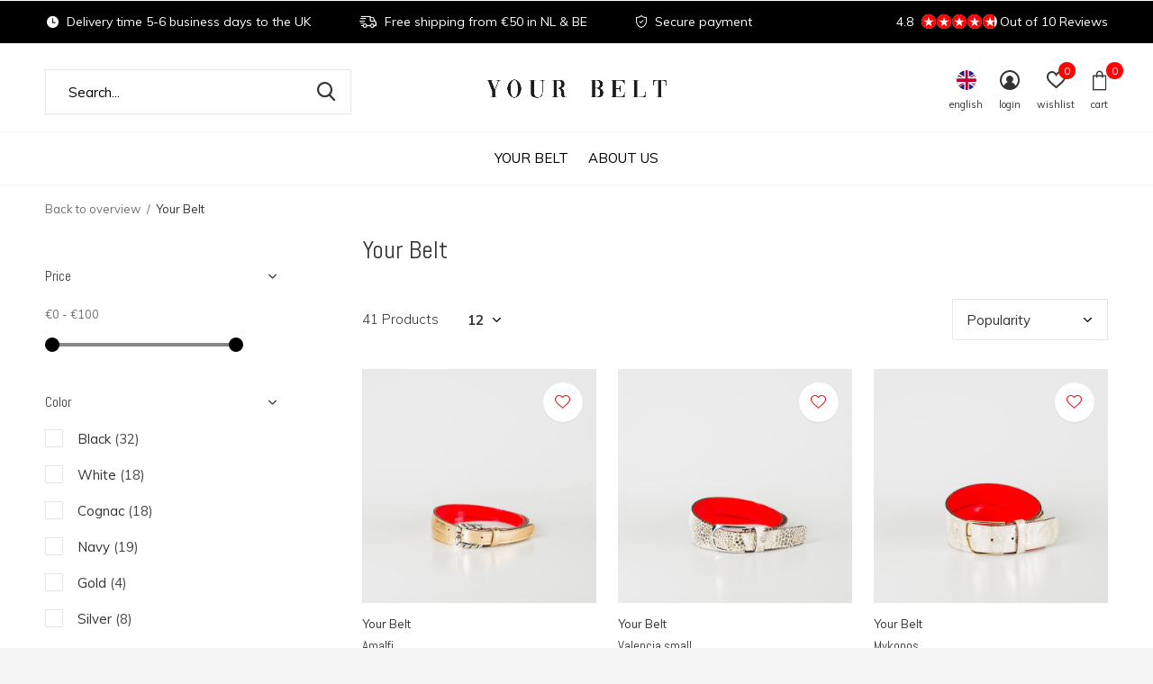

--- FILE ---
content_type: text/html;charset=utf-8
request_url: https://www.yourbelt.nl/en/your-belt-10212196/page3.html
body_size: 9227
content:
<!doctype html>
<html class="new mobile  " lang="en" dir="ltr">
	<head>
        <meta charset="utf-8"/>
<!-- [START] 'blocks/head.rain' -->
<!--

  (c) 2008-2025 Lightspeed Netherlands B.V.
  http://www.lightspeedhq.com
  Generated: 31-12-2025 @ 17:55:37

-->
<link rel="canonical" href="https://www.yourbelt.nl/en/your-belt-10212196/"/>
<link rel="prev" href="https://www.yourbelt.nl/en/your-belt-10212196/page2.html"/>
<link rel="next" href="https://www.yourbelt.nl/en/your-belt-10212196/page4.html"/>
<link rel="alternate" href="https://www.yourbelt.nl/en/index.rss" type="application/rss+xml" title="New products"/>
<meta name="robots" content="noodp,noydir"/>
<meta property="og:url" content="https://www.yourbelt.nl/en/your-belt-10212196/?source=facebook"/>
<meta property="og:site_name" content="Your Belt"/>
<meta property="og:title" content="Your Belt"/>
<meta property="og:description" content="Looking for a ladies belt? Your Belt is a luxury belt brand for women. Your Belt belts are characterized by the red interior and the luxurious leather."/>
<script>
(function(w,d,s,l,i){w[l]=w[l]||[];w[l].push({'gtm.start':
new Date().getTime(),event:'gtm.js'});var f=d.getElementsByTagName(s)[0],
j=d.createElement(s),dl=l!='dataLayer'?'&l='+l:'';j.async=true;j.src=
'https://www.googletagmanager.com/gtm.js?id='+i+dl;f.parentNode.insertBefore(j,f);
})(window,document,'script','dataLayer','GTM-KG7T5XR');
</script>
<!--[if lt IE 9]>
<script src="https://cdn.webshopapp.com/assets/html5shiv.js?2025-02-20"></script>
<![endif]-->
<!-- [END] 'blocks/head.rain' -->
		<meta charset="utf-8">
		<meta http-equiv="x-ua-compatible" content="ie=edge">
		<title>Your Belt - Your Belt</title>
		<meta name="description" content="Looking for a ladies belt? Your Belt is a luxury belt brand for women. Your Belt belts are characterized by the red interior and the luxurious leather.">
		<meta name="keywords" content="Your, Belt, Your Belt, belt, ladies belt, ladies, lady, luxury belt, luxery belts, belts">
		<meta name="theme-color" content="#ffffff">
		<meta name="MobileOptimized" content="320">
		<meta name="HandheldFriendly" content="true">
<!-- 		<meta name="viewport" content="width=device-width,initial-scale=1,maximum-scale=1,viewport-fit=cover,target-densitydpi=device-dpi,shrink-to-fit=no"> -->
    <meta name="viewport" content="width=device-width, initial-scale=1.0, maximum-scale=5.0, user-scalable=no">
    <meta name="apple-mobile-web-app-capable" content="yes">
    <meta name="apple-mobile-web-app-status-bar-style" content="black">
		<meta name="author" content="https://www.dmws.nl">
		<link rel="preload" as="style" href="https://cdn.webshopapp.com/assets/gui-2-0.css?2025-02-20">
		<link rel="preload" as="style" href="https://cdn.webshopapp.com/assets/gui-responsive-2-0.css?2025-02-20">
		<link rel="preload" href="https://fonts.googleapis.com/css?family=Muli:100,300,400,500,600,700,800,900%7CAbel:100,300,400,500,600,700,800,900&display=block" as="style">
		<link rel="preload" as="style" href="https://cdn.webshopapp.com/shops/305596/themes/162415/assets/fixed.css?2021012108314820210105160803">
    <link rel="preload" as="style" href="https://cdn.webshopapp.com/shops/305596/themes/162415/assets/screen.css?2021012108314820210105160803">
		<link rel="preload" as="style" href="https://cdn.webshopapp.com/shops/305596/themes/162415/assets/custom.css?2021012108314820210105160803">
		<link rel="preload" as="font" href="https://cdn.webshopapp.com/shops/305596/themes/162415/assets/icomoon.woff2?2021012108314820210105160803">
		<link rel="preload" as="script" href="https://cdn.webshopapp.com/assets/jquery-1-9-1.js?2025-02-20">
		<link rel="preload" as="script" href="https://cdn.webshopapp.com/assets/jquery-ui-1-10-1.js?2025-02-20">
		<link rel="preload" as="script" href="https://cdn.webshopapp.com/shops/305596/themes/162415/assets/scripts.js?2021012108314820210105160803">
		<link rel="preload" as="script" href="https://cdn.webshopapp.com/shops/305596/themes/162415/assets/custom.js?2021012108314820210105160803">
    <link rel="preload" as="script" href="https://cdn.webshopapp.com/assets/gui.js?2025-02-20">
		<link href="https://fonts.googleapis.com/css?family=Muli:100,300,400,500,600,700,800,900%7CAbel:100,300,400,500,600,700,800,900&display=block" rel="stylesheet" type="text/css">
		<link rel="stylesheet" media="screen" href="https://cdn.webshopapp.com/assets/gui-2-0.css?2025-02-20">
		<link rel="stylesheet" media="screen" href="https://cdn.webshopapp.com/assets/gui-responsive-2-0.css?2025-02-20">
    <link rel="stylesheet" media="screen" href="https://cdn.webshopapp.com/shops/305596/themes/162415/assets/fixed.css?2021012108314820210105160803">
		<link rel="stylesheet" media="screen" href="https://cdn.webshopapp.com/shops/305596/themes/162415/assets/screen.css?2021012108314820210105160803">
		<link rel="stylesheet" media="screen" href="https://cdn.webshopapp.com/shops/305596/themes/162415/assets/custom.css?2021012108314820210105160803">
		<link rel="icon" type="image/x-icon" href="https://cdn.webshopapp.com/shops/305596/themes/162415/v/179763/assets/favicon.png?20200810173523">
		<link rel="apple-touch-icon" href="https://cdn.webshopapp.com/shops/305596/themes/162415/assets/apple-touch-icon.png?2021012108314820210105160803">
		<link rel="mask-icon" href="https://cdn.webshopapp.com/shops/305596/themes/162415/assets/safari-pinned-tab.svg?2021012108314820210105160803" color="#000000">
		<link rel="manifest" href="https://cdn.webshopapp.com/shops/305596/themes/162415/assets/manifest.json?2021012108314820210105160803">
		<link rel="preconnect" href="https://ajax.googleapis.com">
		<link rel="preconnect" href="//cdn.webshopapp.com/">
		<link rel="preconnect" href="https://fonts.googleapis.com">
		<link rel="preconnect" href="https://fonts.gstatic.com" crossorigin>
		<link rel="dns-prefetch" href="https://ajax.googleapis.com">
		<link rel="dns-prefetch" href="//cdn.webshopapp.com/">	
		<link rel="dns-prefetch" href="https://fonts.googleapis.com">
		<link rel="dns-prefetch" href="https://fonts.gstatic.com" crossorigin>
    <script src="https://cdn.webshopapp.com/assets/jquery-1-9-1.js?2025-02-20"></script>
    <script src="https://cdn.webshopapp.com/assets/jquery-ui-1-10-1.js?2025-02-20"></script>
		<meta name="msapplication-config" content="https://cdn.webshopapp.com/shops/305596/themes/162415/assets/browserconfig.xml?2021012108314820210105160803">
<meta property="og:title" content="Your Belt">
<meta property="og:type" content="website"> 
<meta property="og:description" content="Looking for a ladies belt? Your Belt is a luxury belt brand for women. Your Belt belts are characterized by the red interior and the luxurious leather.">
<meta property="og:site_name" content="Your Belt">
<meta property="og:url" content="https://www.yourbelt.nl/">
<meta property="og:image" content="https://cdn.webshopapp.com/shops/305596/themes/162415/v/475973/assets/hero-1-image.jpg?20210120124930">
<meta name="twitter:title" content="Your Belt">
<meta name="twitter:description" content="Looking for a ladies belt? Your Belt is a luxury belt brand for women. Your Belt belts are characterized by the red interior and the luxurious leather.">
<meta name="twitter:site" content="Your Belt">
<meta name="twitter:card" content="https://cdn.webshopapp.com/shops/305596/themes/162415/v/340673/assets/logo.png?20201113094222">
<meta name="twitter:image" content="https://cdn.webshopapp.com/shops/305596/themes/162415/v/475973/assets/hero-1-image.jpg?20210120124930">
<script type="application/ld+json">
  [
        {
      "@context": "http://schema.org/",
      "@type": "Organization",
      "url": "https://www.yourbelt.nl/",
      "name": "Your Belt",
      "legalName": "Your Belt",
      "description": "Looking for a ladies belt? Your Belt is a luxury belt brand for women. Your Belt belts are characterized by the red interior and the luxurious leather.",
      "logo": "https://cdn.webshopapp.com/shops/305596/themes/162415/v/340673/assets/logo.png?20201113094222",
      "image": "https://cdn.webshopapp.com/shops/305596/themes/162415/v/475973/assets/hero-1-image.jpg?20210120124930",
      "contactPoint": {
        "@type": "ContactPoint",
        "contactType": "Customer service",
        "telephone": ""
      },
      "address": {
        "@type": "PostalAddress",
        "streetAddress": "",
        "addressLocality": "",
        "postalCode": "",
        "addressCountry": "EN"
      }
         
    },
    { 
      "@context": "http://schema.org", 
      "@type": "WebSite", 
      "url": "https://www.yourbelt.nl/", 
      "name": "Your Belt",
      "description": "Looking for a ladies belt? Your Belt is a luxury belt brand for women. Your Belt belts are characterized by the red interior and the luxurious leather.",
      "author": [
        {
          "@type": "Organization",
          "url": "https://www.dmws.nl/",
          "name": "DMWS B.V.",
          "address": {
            "@type": "PostalAddress",
            "streetAddress": "Klokgebouw 195 (Strijp-S)",
            "addressLocality": "Eindhoven",
            "addressRegion": "NB",
            "postalCode": "5617 AB",
            "addressCountry": "NL"
          }
        }
      ]
    }
  ]
</script>    	</head>
	<body>
  	    <ul class="hidden-data hidden"><li>305596</li><li>162415</li><li>nee</li><li>en</li><li>live</li><li>support//yourbelt/nl</li><li>https://www.yourbelt.nl/en/</li></ul><div id="root" ><header id="top" class=" static"><p id="logo" class="text-center"><a href="https://www.yourbelt.nl/en/" accesskey="h"><img src="https://cdn.webshopapp.com/shops/305596/themes/162415/v/340673/assets/logo.png?20201113094222" alt=" Your Belt - Designed for you · Luxury belts for ladies"></a></p><nav id="skip"><ul><li><a href="#nav" accesskey="n">Ga naar navigatie (n)</a></li><li><a href="#content" accesskey="c">Ga naar inhoud (c)</a></li><li><a href="#footer" accesskey="f">Ga naar footer (f)</a></li></ul></nav><nav id="nav" aria-label="Choose a category" class="align-center dropdown-color"><ul><li class="menu-uppercase"><a  href="https://www.yourbelt.nl/en/your-belt-10212196/">Your Belt</a></li><li class="menu-uppercase"><a  href="https://www.yourbelt.nl/en/about-us/">About us</a></li></ul><ul><li class="search"><a href="./"><i class="icon-zoom2"></i><span>search</span></a></li><li class="lang"><a class="nl" href="./"><img src="https://cdn.webshopapp.com/shops/305596/themes/162415/assets/flag-en.svg?2021012108314820210105160803" alt="English" width="22" height="22"><span>english</span></a><ul><li><a title="Nederlands" lang="nl" href="https://www.yourbelt.nl/nl/go/category/10212196"><img src="https://cdn.webshopapp.com/shops/305596/themes/162415/assets/flag-nl.svg?2021012108314820210105160803" alt="Nederlands" width="18" height="18"><span>Nederlands</span></a></li><li><a title="Deutsch" lang="de" href="https://www.yourbelt.nl/de/go/category/10212196"><img src="https://cdn.webshopapp.com/shops/305596/themes/162415/assets/flag-de.svg?2021012108314820210105160803" alt="Deutsch" width="18" height="18"><span>Deutsch</span></a></li><li><a title="English" lang="en" href="https://www.yourbelt.nl/en/go/category/10212196"><img src="https://cdn.webshopapp.com/shops/305596/themes/162415/assets/flag-en.svg?2021012108314820210105160803" alt="English" width="18" height="18"><span>English</span></a></li></ul></li><li class="login"><a href=""><i class="icon-user-circle"></i><span>login</span></a></li><li class="fav"><a class="open-login"><i class="icon-heart-strong"></i><span>wishlist</span><span class="no items" data-wishlist-items>0</span></a></li><li class="cart"><a href="https://www.yourbelt.nl/en/cart/"><i class="icon-bag3"></i><span>cart</span><span class="no">0</span></a></li></ul></nav><div class="bar with-trustmark"><ul class="list-usp"><li><i class="icon-time"></i>  Delivery time 5-6 business days to the UK</li><li><i class="icon-delivery"></i> Free shipping from €50 in NL & BE</li><li><i class="icon-shield"></i> Secure payment</li></ul><p><a href="https://www.yourbelt.nl/en/" target="_blank"><span class="rating-a c round_stars" data-val="4.8" data-of="5">4.8</span><span class="mobile-hide">Out of 10 Reviews</span></a></p></div><form action="https://www.yourbelt.nl/en/search/" method="get" id="formSearch" data-search-type="desktop"><p><label for="q">Search...</label><input id="q" name="q" type="search" value="" autocomplete="off" required data-input="desktop"><button type="submit">Search</button></p><div class="search-autocomplete" data-search-type="desktop"><ul class="list-cart small m0"></ul></div></form></header><main id="content" class="dmws_perfect-filter-page"><nav class="nav-breadcrumbs mobile-hide"><ul><li><a href="https://www.yourbelt.nl/en/">Back to overview</a></li><li>Your Belt</li></ul></nav><div class="cols-c "><article><header><h1 class="m20">Your Belt</h1><p class="link-btn wide desktop-hide"><a href="./" class="b toggle-filters">Filter</a></p></header><form action="https://www.yourbelt.nl/en/your-belt-10212196/" method="get" class="form-sort" id="filter_form"><h5 style="z-index: 45;" class="mobile-hide">41 Products</h5><p class="blank strong"><label for="limit">Show:</label><select id="limit" name="limit" onchange="$('#formSortModeLimit').submit();"><option value="12" selected="selected">12</option><option value="24">24</option><option value="36">36</option><option value="72">72</option></select></p><p class="text-right"><label class="hidden" for="sort">Sort by:</label><select id="sortselect" name="sort"><option value="sort-by" selected disabled>Sort by</option><option value="default">Default</option><option value="popular" selected="selected">Popularity</option><option value="newest">Newest products</option><option value="lowest">Lowest price</option><option value="highest">Highest price</option><option value="asc">Name ascending</option><option value="desc">Name descending</option></select></p></form><ul class="list-collection  "><li class=" " data-url="https://www.yourbelt.nl/en/your-belt-amalfi-gold-silver-bronze.html?format=json" data-image-size="410x610x"><div class="img"><figure><a href="https://www.yourbelt.nl/en/your-belt-amalfi-gold-silver-bronze.html"><img src="https://dummyimage.com/660x660/fff.png/fff" data-src="https://cdn.webshopapp.com/shops/305596/files/334287628/660x660x1/amalfi.jpg" alt="Amalfi" width="310" height="310" class="first-image"></a></figure><form action="https://www.yourbelt.nl/en/cart/add/230433312/" method="post" class="variant-select-snippet" data-novariantid="112179457" data-problem="https://www.yourbelt.nl/en/your-belt-amalfi-gold-silver-bronze.html"><p><span class="variant"><select></select></span><button class="add-size-to-cart full-width" type="">Add to cart</button></p></form><p class="btn"><a href="javascript:;" class="open-login"><i class="icon-heart"></i><span>Login for wishlist</span></a></p></div><ul class="label"></ul><p>Your Belt</p><h3 ><a href="https://www.yourbelt.nl/en/your-belt-amalfi-gold-silver-bronze.html">Amalfi</a></h3><p class="price">€69,95    <span class="legal">Incl. tax</span></p></li><li class=" " data-url="https://www.yourbelt.nl/en/your-belt-buenos-aires-red-blue-cognac-g-112172032.html?format=json" data-image-size="410x610x"><div class="img"><figure><a href="https://www.yourbelt.nl/en/your-belt-buenos-aires-red-blue-cognac-g-112172032.html"><img src="https://dummyimage.com/660x660/fff.png/fff" data-src="https://cdn.webshopapp.com/shops/305596/files/342376023/660x660x1/valencia-small.jpg" alt="Valencia small" width="310" height="310" class="first-image"></a></figure><form action="https://www.yourbelt.nl/en/cart/add/231253046/" method="post" class="variant-select-snippet" data-novariantid="112172032" data-problem="https://www.yourbelt.nl/en/your-belt-buenos-aires-red-blue-cognac-g-112172032.html"><p><span class="variant"><select></select></span><button class="add-size-to-cart full-width" type="">Add to cart</button></p></form><p class="btn"><a href="javascript:;" class="open-login"><i class="icon-heart"></i><span>Login for wishlist</span></a></p></div><ul class="label"></ul><p>Your Belt</p><h3 ><a href="https://www.yourbelt.nl/en/your-belt-buenos-aires-red-blue-cognac-g-112172032.html">Valencia small</a></h3><p class="price">€69,95    <span class="legal">Incl. tax</span></p></li><li class=" " data-url="https://www.yourbelt.nl/en/your-belt-mykonos-bianco-negro-linen.html?format=json" data-image-size="410x610x"><div class="img"><figure><a href="https://www.yourbelt.nl/en/your-belt-mykonos-bianco-negro-linen.html"><img src="https://dummyimage.com/660x660/fff.png/fff" data-src="https://cdn.webshopapp.com/shops/305596/files/334275246/660x660x1/mykonos.jpg" alt="Mykonos" width="310" height="310" class="first-image"></a></figure><form action="https://www.yourbelt.nl/en/cart/add/230464340/" method="post" class="variant-select-snippet" data-novariantid="112171150" data-problem="https://www.yourbelt.nl/en/your-belt-mykonos-bianco-negro-linen.html"><p><span class="variant"><select></select></span><button class="add-size-to-cart full-width" type="">Add to cart</button></p></form><p class="btn"><a href="javascript:;" class="open-login"><i class="icon-heart"></i><span>Login for wishlist</span></a></p></div><ul class="label"></ul><p>Your Belt</p><h3 ><a href="https://www.yourbelt.nl/en/your-belt-mykonos-bianco-negro-linen.html">Mykonos</a></h3><p class="price">€69,95    <span class="legal">Incl. tax</span></p></li><li class=" " data-url="https://www.yourbelt.nl/en/soft-nappa-belt-112152864.html?format=json" data-image-size="410x610x"><div class="img"><figure><a href="https://www.yourbelt.nl/en/soft-nappa-belt-112152864.html"><img src="https://dummyimage.com/660x660/fff.png/fff" data-src="https://cdn.webshopapp.com/shops/305596/files/334212852/660x660x1/kensington.jpg" alt="Kensington" width="310" height="310" class="first-image"></a></figure><form action="https://www.yourbelt.nl/en/cart/add/230474835/" method="post" class="variant-select-snippet" data-novariantid="112152864" data-problem="https://www.yourbelt.nl/en/soft-nappa-belt-112152864.html"><p><span class="variant"><select></select></span><button class="add-size-to-cart full-width" type="">Add to cart</button></p></form><p class="btn"><a href="javascript:;" class="open-login"><i class="icon-heart"></i><span>Login for wishlist</span></a></p></div><ul class="label"></ul><p>Your Belt</p><h3 ><a href="https://www.yourbelt.nl/en/soft-nappa-belt-112152864.html">Kensington</a></h3><p class="price">€89,95    <span class="legal">Incl. tax</span></p></li><li class=" " data-url="https://www.yourbelt.nl/en/your-belt-vienna-black-cognac-forrest-brown.html?format=json" data-image-size="410x610x"><div class="img"><figure><a href="https://www.yourbelt.nl/en/your-belt-vienna-black-cognac-forrest-brown.html"><img src="https://dummyimage.com/660x660/fff.png/fff" data-src="https://cdn.webshopapp.com/shops/305596/files/345012108/660x660x1/geneva.jpg" alt="Geneva" width="310" height="310" class="first-image"></a></figure><form action="https://www.yourbelt.nl/en/cart/add/230476704/" method="post" class="variant-select-snippet" data-novariantid="112149900" data-problem="https://www.yourbelt.nl/en/your-belt-vienna-black-cognac-forrest-brown.html"><p><span class="variant"><select></select></span><button class="add-size-to-cart full-width" type="">Add to cart</button></p></form><p class="btn"><a href="javascript:;" class="open-login"><i class="icon-heart"></i><span>Login for wishlist</span></a></p></div><ul class="label"></ul><p>Your Belt</p><h3 ><a href="https://www.yourbelt.nl/en/your-belt-vienna-black-cognac-forrest-brown.html">Geneva</a></h3><p class="price">€79,95    <span class="legal">Incl. tax</span></p></li><li class=" " data-url="https://www.yourbelt.nl/en/your-belt-nairobi-small-zebra-leopard.html?format=json" data-image-size="410x610x"><div class="img"><figure><a href="https://www.yourbelt.nl/en/your-belt-nairobi-small-zebra-leopard.html"><img src="https://dummyimage.com/660x660/fff.png/fff" data-src="https://cdn.webshopapp.com/shops/305596/files/334202848/660x660x1/nairobi-small.jpg" alt="Nairobi Small" width="310" height="310" class="first-image"></a></figure><form action="https://www.yourbelt.nl/en/cart/add/230411840/" method="post" class="variant-select-snippet" data-novariantid="112149713" data-problem="https://www.yourbelt.nl/en/your-belt-nairobi-small-zebra-leopard.html"><p><span class="variant"><select></select></span><button class="add-size-to-cart full-width" type="">Add to cart</button></p></form><p class="btn"><a href="javascript:;" class="open-login"><i class="icon-heart"></i><span>Login for wishlist</span></a></p></div><ul class="label"></ul><p>Your Belt</p><h3 ><a href="https://www.yourbelt.nl/en/your-belt-nairobi-small-zebra-leopard.html">Nairobi Small</a></h3><p class="price">€69,95    <span class="legal">Incl. tax</span></p></li><li class=" " data-url="https://www.yourbelt.nl/en/your-belt-capri-large-black.html?format=json" data-image-size="410x610x"><div class="img"><figure><a href="https://www.yourbelt.nl/en/your-belt-capri-large-black.html"><img src="https://dummyimage.com/660x660/fff.png/fff" data-src="https://cdn.webshopapp.com/shops/305596/files/334202369/660x660x1/capri-large.jpg" alt="Capri large" width="310" height="310" class="first-image"></a></figure><form action="https://www.yourbelt.nl/en/cart/add/230477325/" method="post" class="variant-select-snippet" data-novariantid="112149615" data-problem="https://www.yourbelt.nl/en/your-belt-capri-large-black.html"><p><span class="variant"><select></select></span><button class="add-size-to-cart full-width" type="">Add to cart</button></p></form><p class="btn"><a href="javascript:;" class="open-login"><i class="icon-heart"></i><span>Login for wishlist</span></a></p></div><ul class="label"></ul><p>Your Belt</p><h3 ><a href="https://www.yourbelt.nl/en/your-belt-capri-large-black.html">Capri large</a></h3><p class="price">€89,95    <span class="legal">Incl. tax</span></p></li><li class=" " data-url="https://www.yourbelt.nl/en/your-belt-vancouver.html?format=json" data-image-size="410x610x"><div class="img"><figure><a href="https://www.yourbelt.nl/en/your-belt-vancouver.html"><img src="https://dummyimage.com/660x660/fff.png/fff" data-src="https://cdn.webshopapp.com/shops/305596/files/345037348/660x660x1/vancouver.jpg" alt="Vancouver" width="310" height="310" class="first-image"></a></figure><form action="https://www.yourbelt.nl/en/cart/add/231680864/" method="post" class="variant-select-snippet" data-novariantid="115233603" data-problem="https://www.yourbelt.nl/en/your-belt-vancouver.html"><p><span class="variant"><select></select></span><button class="add-size-to-cart full-width" type="">Add to cart</button></p></form><p class="btn"><a href="javascript:;" class="open-login"><i class="icon-heart"></i><span>Login for wishlist</span></a></p></div><ul class="label"></ul><p>Your Belt</p><h3 ><a href="https://www.yourbelt.nl/en/your-belt-vancouver.html">Vancouver</a></h3><p class="price">€89,95    <span class="legal">Incl. tax</span></p></li><li class=" " data-url="https://www.yourbelt.nl/en/your-belt-brooklyn-cognac-black-brown-navy.html?format=json" data-image-size="410x610x"><div class="img"><figure><a href="https://www.yourbelt.nl/en/your-belt-brooklyn-cognac-black-brown-navy.html"><img src="https://dummyimage.com/660x660/fff.png/fff" data-src="https://cdn.webshopapp.com/shops/305596/files/342272466/660x660x1/brooklyn.jpg" alt="Brooklyn" width="310" height="310" class="first-image"></a></figure><form action="https://www.yourbelt.nl/en/cart/add/230407384/" method="post" class="variant-select-snippet" data-novariantid="112231422" data-problem="https://www.yourbelt.nl/en/your-belt-brooklyn-cognac-black-brown-navy.html"><p><span class="variant"><select></select></span><button class="add-size-to-cart full-width" type="">Add to cart</button></p></form><p class="btn"><a href="javascript:;" class="open-login"><i class="icon-heart"></i><span>Login for wishlist</span></a></p></div><ul class="label"></ul><p>Your Belt</p><h3 ><a href="https://www.yourbelt.nl/en/your-belt-brooklyn-cognac-black-brown-navy.html">Brooklyn</a></h3><p class="price">€79,95    <span class="legal">Incl. tax</span></p></li><li class=" " data-url="https://www.yourbelt.nl/en/your-belt-copenhagen-negro-noisette-nuez-bianco.html?format=json" data-image-size="410x610x"><div class="img"><figure><a href="https://www.yourbelt.nl/en/your-belt-copenhagen-negro-noisette-nuez-bianco.html"><img src="https://dummyimage.com/660x660/fff.png/fff" data-src="https://cdn.webshopapp.com/shops/305596/files/334286351/660x660x1/copenhagen.jpg" alt="Copenhagen" width="310" height="310" class="first-image"></a></figure><form action="https://www.yourbelt.nl/en/cart/add/230437307/" method="post" class="variant-select-snippet" data-novariantid="112179124" data-problem="https://www.yourbelt.nl/en/your-belt-copenhagen-negro-noisette-nuez-bianco.html"><p><span class="variant"><select></select></span><button class="add-size-to-cart full-width" type="">Add to cart</button></p></form><p class="btn"><a href="javascript:;" class="open-login"><i class="icon-heart"></i><span>Login for wishlist</span></a></p></div><ul class="label"></ul><p>Your Belt</p><h3 ><a href="https://www.yourbelt.nl/en/your-belt-copenhagen-negro-noisette-nuez-bianco.html">Copenhagen</a></h3><p class="price">€89,95    <span class="legal">Incl. tax</span></p></li><li class=" " data-url="https://www.yourbelt.nl/en/your-belt-saint-tropez-gold-silver-bronze.html?format=json" data-image-size="410x610x"><div class="img"><figure><a href="https://www.yourbelt.nl/en/your-belt-saint-tropez-gold-silver-bronze.html"><img src="https://dummyimage.com/660x660/fff.png/fff" data-src="https://cdn.webshopapp.com/shops/305596/files/334272300/660x660x1/saint-tropez.jpg" alt="Saint-Tropez" width="310" height="310" class="first-image"></a></figure><form action="https://www.yourbelt.nl/en/cart/add/230472843/" method="post" class="variant-select-snippet" data-novariantid="112170180" data-problem="https://www.yourbelt.nl/en/your-belt-saint-tropez-gold-silver-bronze.html"><p><span class="variant"><select></select></span><button class="add-size-to-cart full-width" type="">Add to cart</button></p></form><p class="btn"><a href="javascript:;" class="open-login"><i class="icon-heart"></i><span>Login for wishlist</span></a></p></div><ul class="label"></ul><p>Your Belt</p><h3 ><a href="https://www.yourbelt.nl/en/your-belt-saint-tropez-gold-silver-bronze.html">Saint-Tropez</a></h3><p class="price">€89,95    <span class="legal">Incl. tax</span></p></li><li class=" " data-url="https://www.yourbelt.nl/en/your-belt-lanzarote.html?format=json" data-image-size="410x610x"><div class="img"><figure><a href="https://www.yourbelt.nl/en/your-belt-lanzarote.html"><img src="https://dummyimage.com/660x660/fff.png/fff" data-src="https://cdn.webshopapp.com/shops/305596/files/351228952/660x660x1/lanzarote.jpg" alt="Lanzarote" width="310" height="310" class="first-image"></a></figure><form action="https://www.yourbelt.nl/en/cart/add/233999857/" method="post" class="variant-select-snippet" data-novariantid="115220246" data-problem="https://www.yourbelt.nl/en/your-belt-lanzarote.html"><p><span class="variant"><select></select></span><button class="add-size-to-cart full-width" type="">Add to cart</button></p></form><p class="btn"><a href="javascript:;" class="open-login"><i class="icon-heart"></i><span>Login for wishlist</span></a></p></div><ul class="label"></ul><p>Your Belt</p><h3 ><a href="https://www.yourbelt.nl/en/your-belt-lanzarote.html">Lanzarote</a></h3><p class="price">€39,95    <span class="legal">Incl. tax</span></p></li></ul><nav class="nav-pagination"><ol><li class="prev"><a rel="prev" href="https://www.yourbelt.nl/en/your-belt-10212196/page2.html">Previous</a></li><li ><a href="https://www.yourbelt.nl/en/your-belt-10212196/">1</a></li><li ><a href="https://www.yourbelt.nl/en/your-belt-10212196/page2.html">2</a></li><li class="active"><a href="https://www.yourbelt.nl/en/your-belt-10212196/page3.html">3</a></li><li ><a href="https://www.yourbelt.nl/en/your-belt-10212196/page4.html">4</a></li><li class="next"><a rel="next" href="https://www.yourbelt.nl/en/your-belt-10212196/page4.html">Next</a></li></ol></nav><hr><footer class="text-center m70"><p>Seen 36 of the 41 products</p><p class="link-btn a"><a href="https://www.yourbelt.nl/en/your-belt-10212196/page4.html">Show more articles <i class="icon-chevron-right"></i></a></p></footer></article><aside><form action="https://www.yourbelt.nl/en/your-belt-10212196/" method="get" class="form-filter" id="filter_form"><h5 class="desktop-hide">Filter by</h5><input type="hidden" name="limit" value="12" id="filter_form_limit_vertical" /><input type="hidden" name="sort" value="popular" id="filter_form_sort_vertical" /><h5 class="toggle ">Price</h5><div class="ui-slider-a "><p><label for="min">Min</label><input type="number" id="min" name="min" value="0" min="0"></p><p><label for="max">Max</label><input type="text" id="max" name="max" value="100" max="100"></p></div><h5 class="toggle ">Color </h5><ul class=""><li><input id="filter_vertical_714555" type="checkbox" name="filter[]" value="714555" ><label for="filter_vertical_714555">
          Black <span>(32)</span></label></li><li><input id="filter_vertical_714556" type="checkbox" name="filter[]" value="714556" ><label for="filter_vertical_714556">
          White <span>(18)</span></label></li><li><input id="filter_vertical_714557" type="checkbox" name="filter[]" value="714557" ><label for="filter_vertical_714557">
          Cognac <span>(18)</span></label></li><li><input id="filter_vertical_714558" type="checkbox" name="filter[]" value="714558" ><label for="filter_vertical_714558">
          Navy <span>(19)</span></label></li><li><input id="filter_vertical_714559" type="checkbox" name="filter[]" value="714559" ><label for="filter_vertical_714559">
           Gold <span>(4)</span></label></li><li><input id="filter_vertical_714560" type="checkbox" name="filter[]" value="714560" ><label for="filter_vertical_714560">
          Silver <span>(8)</span></label></li><li><input id="filter_vertical_714565" type="checkbox" name="filter[]" value="714565" ><label for="filter_vertical_714565">
          Red <span>(7)</span></label></li><li><input id="filter_vertical_714566" type="checkbox" name="filter[]" value="714566" ><label for="filter_vertical_714566">
          Green <span>(15)</span></label></li><li><input id="filter_vertical_714570" type="checkbox" name="filter[]" value="714570" ><label for="filter_vertical_714570">
          Brown <span>(19)</span></label></li><li><input id="filter_vertical_715373" type="checkbox" name="filter[]" value="715373" ><label for="filter_vertical_715373">
          Blue <span>(3)</span></label></li><li><input id="filter_vertical_721462" type="checkbox" name="filter[]" value="721462" ><label for="filter_vertical_721462">
          Pink <span>(2)</span></label></li><li><input id="filter_vertical_721485" type="checkbox" name="filter[]" value="721485" ><label for="filter_vertical_721485">
          Grey <span>(4)</span></label></li><li><input id="filter_vertical_721502" type="checkbox" name="filter[]" value="721502" ><label for="filter_vertical_721502">
          Beige  <span>(4)</span></label></li><li><input id="filter_vertical_729769" type="checkbox" name="filter[]" value="729769" ><label for="filter_vertical_729769">
          Taupe <span>(2)</span></label></li><li><input id="filter_vertical_729770" type="checkbox" name="filter[]" value="729770" ><label for="filter_vertical_729770">
          Bronze <span>(1)</span></label></li></ul><h5 class="toggle ">Print</h5><ul class=""><li><input id="filter_vertical_714567" type="checkbox" name="filter[]" value="714567" ><label for="filter_vertical_714567">
          Snake print <span>(4)</span></label></li><li><input id="filter_vertical_714568" type="checkbox" name="filter[]" value="714568" ><label for="filter_vertical_714568">
          Cow print <span>(2)</span></label></li><li><input id="filter_vertical_714569" type="checkbox" name="filter[]" value="714569" ><label for="filter_vertical_714569">
          Leopard <span>(3)</span></label></li><li><input id="filter_vertical_721461" type="checkbox" name="filter[]" value="721461" ><label for="filter_vertical_721461">
          Zebra <span>(4)</span></label></li><li><input id="filter_vertical_721501" type="checkbox" name="filter[]" value="721501" ><label for="filter_vertical_721501">
          Giraffe <span>(2)</span></label></li><li><input id="filter_vertical_721617" type="checkbox" name="filter[]" value="721617" ><label for="filter_vertical_721617">
          floral print <span>(1)</span></label></li></ul><h5 class="toggle ">Collection</h5><ul class=""><li><input id="filter_vertical_726500" type="checkbox" name="filter[]" value="726500" ><label for="filter_vertical_726500">
          Monaco <span>(3)</span></label></li><li><input id="filter_vertical_726501" type="checkbox" name="filter[]" value="726501" ><label for="filter_vertical_726501">
          Capri <span>(1)</span></label></li><li><input id="filter_vertical_726518" type="checkbox" name="filter[]" value="726518" ><label for="filter_vertical_726518">
          Brooklyn <span>(1)</span></label></li><li><input id="filter_vertical_726525" type="checkbox" name="filter[]" value="726525" ><label for="filter_vertical_726525">
          Stockholm <span>(2)</span></label></li><li><input id="filter_vertical_726531" type="checkbox" name="filter[]" value="726531" ><label for="filter_vertical_726531">
          Cannes <span>(1)</span></label></li><li><input id="filter_vertical_726532" type="checkbox" name="filter[]" value="726532" ><label for="filter_vertical_726532">
          Amalfi <span>(1)</span></label></li><li><input id="filter_vertical_727585" type="checkbox" name="filter[]" value="727585" ><label for="filter_vertical_727585">
          Copenhagen <span>(1)</span></label></li></ul></form></aside></div></main><aside id="cart"><h5>Cart</h5><p>
    You have no items in your shopping cart...
  </p><p class="submit"><span class="strong"><span>Total incl. tax</span> €0,00</span><a href="https://www.yourbelt.nl/en/cart/">Checkout</a></p></aside><form action="https://www.yourbelt.nl/en/account/loginPost/" method="post" id="login"><h5>Login</h5><p><label for="lc">Email address</label><input type="email" id="lc" name="email" autocomplete='email' placeholder="Email address" required></p><p><label for="ld">Password</label><input type="password" id="ld" name="password" autocomplete='current-password' placeholder="Password" required><a href="https://www.yourbelt.nl/en/account/password/">Forgot your password?</a></p><p><button class="side-login-button" type="submit">Login</button></p><footer><ul class="list-checks"><li>All your orders and returns in one place</li><li>The ordering process is even faster</li><li>Your shopping cart stored, always and everywhere</li></ul><p class="link-btn"><a class="" href="https://www.yourbelt.nl/en/account/register/">Create an account</a></p></footer><input type="hidden" name="key" value="c43e9f65b09acd7a31440c5827b9b022" /><input type="hidden" name="type" value="login" /></form><p id="compare-btn" ><a class="open-compare"><i class="icon-compare"></i><span>compare</span><span class="compare-items" data-compare-items>0</span></a></p><aside id="compare"><h5>Compare products</h5><ul class="list-cart compare-products"></ul><p class="submit"><span>You can compare a maximum of 5 products</span><a href="https://www.yourbelt.nl/en/compare/">Start comparison</a></p></aside><footer id="footer"><form id="formNewsletter" action="https://www.yourbelt.nl/en/account/newsletter/" method="post" class="form-newsletter"><input type="hidden" name="key" value="c43e9f65b09acd7a31440c5827b9b022" /><h2 class="gui-page-title">Sign up for our newsletter</h2><p> Get the latest updates, access to exclusive deals and more..</p><p><label for="formNewsletterEmail">E-mail address</label><input type="email" id="formNewsletterEmail" name="email" placeholder="E-mail address" required><button type="submit" class="submit-newsletter">Subscribe</button></p></form><nav><div><h3>Customer service</h3><ul><li><a href="https://www.yourbelt.nl/en/service/about/">About Your Belt</a></li><li><a href="https://www.yourbelt.nl/en/service/welke-rietmaat-heb-ik-nodig/">Which Your Belt size do I need?</a></li><li><a href="https://www.yourbelt.nl/en/service/stichting-ambulance-wens-van-iedere-riem-gaat-euro/">Stichting Ambulance Wens </a></li><li><a href="https://www.yourbelt.nl/en/service/">FAQ&#039;s</a></li><li><a href="https://www.yourbelt.nl/en/service/leather-care/">Leather care</a></li><li><a href="https://www.yourbelt.nl/en/service/shipping-returns/">Shipping &amp; returns</a></li><li><a href="https://www.yourbelt.nl/en/service/general-terms-conditions/">General terms &amp; conditions</a></li><li><a href="https://www.yourbelt.nl/en/service/privacy-policy/">Privacy policy</a></li></ul></div><div><h3>My account</h3><ul><li><a href="https://www.yourbelt.nl/en/account/" title="Register">Register</a></li><li><a href="https://www.yourbelt.nl/en/account/orders/" title="My orders">My orders</a></li><li><a href="https://www.yourbelt.nl/en/account/tickets/" title="My tickets">My tickets</a></li><li><a href="https://www.yourbelt.nl/en/account/wishlist/" title="My wishlist">My wishlist</a></li></ul></div><div><h3>Categories</h3><ul><li><a href="https://www.yourbelt.nl/en/your-belt-10212196/">Your Belt</a></li><li><a href="https://www.yourbelt.nl/en/about-us/">About us</a></li></ul></div><div><h3>About us</h3><ul class="contact-footer m10"><li><span class="strong">Your Belt </span></li><li></li><li></li><li></li></ul><ul class="contact-footer m10"></ul></div><div class="double"><ul class="link-btn"><li class="mailus"><a href="/cdn-cgi/l/email-protection#e1929491918e9395a1988e949383848d95cf8f8d" class="a">Email us</a></li></ul><ul class="list-social"><li><a rel="external" href="https://www.facebook.com/yourbeltnl"><i class="icon-facebook"></i><span>Facebook</span></a></li><li><a rel="external" href="https://www.instagram.com/yourbelt_/"><i class="icon-instagram"></i><span>Instagram</span></a></li><li><a rel="external" href="https://nl.pinterest.com/yourbelt_/"><i class="icon-pinterest"></i><span>Pinterest</span></a></li><li><a rel="external" href="linkedin.com/company/your-belt"><i class="icon-linkedin"></i><span>Linkedin</span></a></li></ul></div><figure><img data-src="https://cdn.webshopapp.com/shops/305596/themes/162415/v/331332/assets/logo-upload-footer.png?20201113094156" alt=" Your Belt - Designed for you · Luxury belts for ladies" width="180" height="40"></figure></nav><ul class="list-payments dmws-payments"><li><img data-src="https://cdn.webshopapp.com/shops/305596/themes/162415/assets/z-ideal.png?2021012108314820210105160803" alt="ideal" width="45" height="21"></li><li><img data-src="https://cdn.webshopapp.com/shops/305596/themes/162415/assets/z-mistercash.png?2021012108314820210105160803" alt="mistercash" width="45" height="21"></li><li><img data-src="https://cdn.webshopapp.com/shops/305596/themes/162415/assets/z-mastercard.png?2021012108314820210105160803" alt="mastercard" width="45" height="21"></li></ul><p class="copyright dmws-copyright">© Copyright <span class="date">2019</span> - Theme By <a href="https://dmws.nl/themes/" target="_blank" rel="noopener">DMWS</a> x <a href="https://plus.dmws.nl/" title="Upgrade your theme with Plus+ for Lightspeed" target="_blank" rel="noopener">Plus+</a>  - <a href="https://www.yourbelt.nl/en/rss/">RSS feed</a></p></footer><script data-cfasync="false" src="/cdn-cgi/scripts/5c5dd728/cloudflare-static/email-decode.min.js"></script><script>
   var mobilemenuOpenSubsOnly = '0';
       var instaUser = false;
    var showSecondImage = 1;
  var newsLetterSeconds = '3';
   var test = 'test';
	var basicUrl = 'https://www.yourbelt.nl/en/';
  var ajaxTranslations = {"Add to cart":"Add to cart","Wishlist":"Wishlist","Add to wishlist":"Add to wishlist","Compare":"Compare","Add to compare":"Add to comparison","Brands":"Brands","Discount":"Discount","Delete":"Delete","Total excl. VAT":"Total excl. VAT","Shipping costs":"Shipping costs","Total incl. VAT":"Total incl. tax","Read more":"Read more","Read less":"Read less","No products found":"No products found","View all results":"View all results","":""};
  var categories_shop = {"10212196":{"id":10212196,"parent":0,"path":["10212196"],"depth":1,"image":0,"type":"category","url":"your-belt-10212196","title":"Your Belt","description":"","count":56},"10214372":{"id":10214372,"parent":0,"path":["10214372"],"depth":1,"image":0,"type":"text","url":"about-us","title":"About us","description":"","count":4}};
  var readMore = 'Read more';
  var searchUrl = 'https://www.yourbelt.nl/en/search/';
  var scriptsUrl = 'https://cdn.webshopapp.com/shops/305596/themes/162415/assets/async-scripts.js?2021012108314820210105160803';
  var customUrl = 'https://cdn.webshopapp.com/shops/305596/themes/162415/assets/async-custom.js?2021012108314820210105160803';
  var popupUrl = 'https://cdn.webshopapp.com/shops/305596/themes/162415/assets/popup.js?2021012108314820210105160803';
  var fancyCss = 'https://cdn.webshopapp.com/shops/305596/themes/162415/assets/fancybox.css?2021012108314820210105160803';
  var fancyJs = 'https://cdn.webshopapp.com/shops/305596/themes/162415/assets/fancybox.js?2021012108314820210105160803';
  var checkoutLink = 'https://www.yourbelt.nl/en/checkout/';
  var exclVat = 'Excl. tax';
  var compareUrl = 'https://www.yourbelt.nl/en/compare/?format=json';
  var wishlistUrl = 'https://www.yourbelt.nl/en/account/wishlist/?format=json';
  var shopSsl = true;
  var loggedIn = 0;
  var shopId = 305596;
  var priceStatus = 'enabled';
	var shopCurrency = '€';  
  var imageRatio = '660x660';
  var imageFill = '1';
    var freeShippingFrom = '15';
	var showFrom = '09';
	var template = 'pages/collection.rain';
  var by = 'By';
	var chooseV = 'Make a choice';
	var blogUrl = 'https://www.yourbelt.nl/en/blogs/';
  var heroSpeed = '5000';
  var view = 'View';
  var pointsTranslation = 'points';
  var applyTranslation = 'Apply';
                                                                      
  var showDays = [
          1,
        2,
        3,
        4,
        5,
          ];
  
	var noRewards = 'No rewards available for this order.';
	var validFor = 'Valid for:';
    	var dev = false;
     
  window.LS_theme = {
    "name":"Access",
    "developer":"DMWS",
    "docs":"https://supportdmws.zendesk.com/hc/nl/sections/360004945520-Theme-Access",
  }
</script><style>
/* Safari Hotfix */
#login { display:none; }
.login-active #login { display: unset; }
/* End Safari Hotfix */
</style></div><script defer src="https://cdn.webshopapp.com/shops/305596/themes/162415/assets/scripts.js?2021012108314820210105160803"></script><script defer src="https://cdn.webshopapp.com/shops/305596/themes/162415/assets/custom.js?2021012108314820210105160803"></script><script>let $ = jQuery</script><script src="https://cdn.webshopapp.com/assets/gui.js?2025-02-20"></script><script src="https://cdn.webshopapp.com/assets/gui-responsive-2-0.js?2025-02-20"></script><!-- [START] 'blocks/body.rain' --><script>
(function () {
  var s = document.createElement('script');
  s.type = 'text/javascript';
  s.async = true;
  s.src = 'https://www.yourbelt.nl/en/services/stats/pageview.js';
  ( document.getElementsByTagName('head')[0] || document.getElementsByTagName('body')[0] ).appendChild(s);
})();
</script><!-- Global site tag (gtag.js) - Google Analytics --><script async src="https://www.googletagmanager.com/gtag/js?id=G-ZRNGHESERC"></script><script>
    window.dataLayer = window.dataLayer || [];
    function gtag(){dataLayer.push(arguments);}

        gtag('consent', 'default', {"ad_storage":"denied","ad_user_data":"denied","ad_personalization":"denied","analytics_storage":"denied","region":["AT","BE","BG","CH","GB","HR","CY","CZ","DK","EE","FI","FR","DE","EL","HU","IE","IT","LV","LT","LU","MT","NL","PL","PT","RO","SK","SI","ES","SE","IS","LI","NO","CA-QC"]});
    
    gtag('js', new Date());
    gtag('config', 'G-ZRNGHESERC', {
        'currency': 'EUR',
                'country': 'NL'
    });

        gtag('event', 'view_item_list', {"items":[{"item_id":230433312,"item_name":"Amalfi","currency":"EUR","item_brand":"Your Belt","item_variant":"Kleur: Gold, Maat: 70","price":69.95,"quantity":1,"item_category":"Your Belt"},{"item_id":231253046,"item_name":"Valencia small","currency":"EUR","item_brand":"Your Belt","item_variant":"Kleur: Bianco, Maat: 70","price":69.95,"quantity":1,"item_category":"Your Belt"},{"item_id":230464340,"item_name":"Mykonos","currency":"EUR","item_brand":"Your Belt","item_variant":"Color: Linen, Size: 70","price":69.95,"quantity":1,"item_category":"Your Belt"},{"item_id":230474835,"item_name":"Kensington","currency":"EUR","item_brand":"Your Belt","item_variant":"Color: Black, Size: 75","price":89.95,"quantity":1,"item_category":"Your Belt"},{"item_id":230476704,"item_name":"Geneva","currency":"EUR","item_brand":"Your Belt","item_variant":"Color: Black, Size: 70","price":79.95,"quantity":1,"item_category":"Your Belt"},{"item_id":230411840,"item_name":"Nairobi Small","currency":"EUR","item_brand":"Your Belt","item_variant":"Color: Zebra, Size: 70","price":69.95,"quantity":1,"item_category":"Your Belt"},{"item_id":230477325,"item_name":"Capri large","currency":"EUR","item_brand":"Your Belt","item_variant":"Color: Black, Size: 70","price":89.95,"quantity":1,"item_category":"Your Belt"},{"item_id":231680864,"item_name":"Vancouver","currency":"EUR","item_brand":"Your Belt","item_variant":"Color: Black , Size: 70","price":89.95,"quantity":1,"item_category":"Your Belt"},{"item_id":230407384,"item_name":"Brooklyn","currency":"EUR","item_brand":"Your Belt","item_variant":"Size : 70, Color: Black","price":79.95,"quantity":1,"item_category":"Your Belt"},{"item_id":230437307,"item_name":"Copenhagen","currency":"EUR","item_brand":"Your Belt","item_variant":"Kleur: Negro, Maat: 70","price":89.95,"quantity":1,"item_category":"Your Belt"},{"item_id":230472843,"item_name":"Saint-Tropez","currency":"EUR","item_brand":"Your Belt","item_variant":"Color: Gold, Size: 70","price":89.95,"quantity":1,"item_category":"Your Belt"},{"item_id":233999857,"item_name":"Lanzarote","currency":"EUR","item_brand":"Your Belt","item_variant":"Color: Green, Size: 70","price":39.95,"quantity":1,"item_category":"Your Belt"}]});
    </script><script>
    !function(f,b,e,v,n,t,s)
    {if(f.fbq)return;n=f.fbq=function(){n.callMethod?
        n.callMethod.apply(n,arguments):n.queue.push(arguments)};
        if(!f._fbq)f._fbq=n;n.push=n;n.loaded=!0;n.version='2.0';
        n.queue=[];t=b.createElement(e);t.async=!0;
        t.src=v;s=b.getElementsByTagName(e)[0];
        s.parentNode.insertBefore(t,s)}(window, document,'script',
        'https://connect.facebook.net/en_US/fbevents.js');
    $(document).ready(function (){
        fbq('init', '263631084982179');
                fbq('track', 'PageView', []);
            });
</script><noscript><img height="1" width="1" style="display:none" src="https://www.facebook.com/tr?id=263631084982179&ev=PageView&noscript=1"
    /></noscript><!-- Google Tag Manager (noscript) --><noscript><iframe src="https://www.googletagmanager.com/ns.html?id=GTM-KG7T5XR"
height="0" width="0" style="display:none;visibility:hidden"></iframe></noscript><!-- End Google Tag Manager (noscript) --><script>
(function () {
  var s = document.createElement('script');
  s.type = 'text/javascript';
  s.async = true;
  s.src = 'https://chimpstatic.com/mcjs-connected/js/users/9622af5d71b87eb3b3da252a9/4491d4a0cdf16628db641a491.js';
  ( document.getElementsByTagName('head')[0] || document.getElementsByTagName('body')[0] ).appendChild(s);
})();
</script><!-- [END] 'blocks/body.rain' --><script></script>	</body>
</html>

--- FILE ---
content_type: text/javascript;charset=utf-8
request_url: https://www.yourbelt.nl/en/services/stats/pageview.js
body_size: -412
content:
// SEOshop 31-12-2025 17:55:39